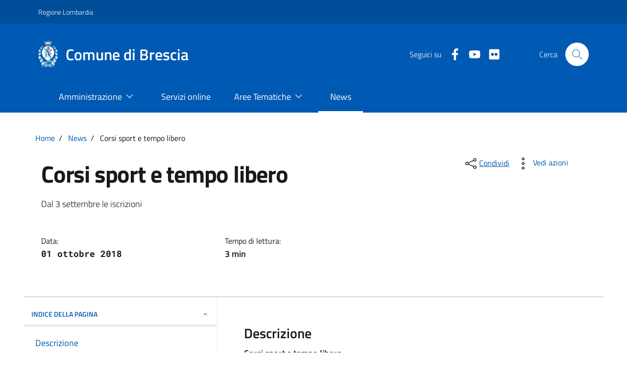

--- FILE ---
content_type: text/html; charset=UTF-8
request_url: https://www.comune.brescia.it/news/corsi-sport-e-tempo-libero-0
body_size: 19429
content:
<!DOCTYPE html>
<html lang="it" dir="ltr" prefix="content: http://purl.org/rss/1.0/modules/content/  dc: http://purl.org/dc/terms/  foaf: http://xmlns.com/foaf/0.1/  og: http://ogp.me/ns#  rdfs: http://www.w3.org/2000/01/rdf-schema#  schema: http://schema.org/  sioc: http://rdfs.org/sioc/ns#  sioct: http://rdfs.org/sioc/types#  skos: http://www.w3.org/2004/02/skos/core#  xsd: http://www.w3.org/2001/XMLSchema# ">
  <head>
    <meta charset="utf-8" />
<link rel="canonical" href="https://www.comune.brescia.it/news/corsi-sport-e-tempo-libero-0" />
<meta name="description" content="​​​​Corsi sport e tempo liberoDal 3/9 le iscrizioniAnche per l&#039;anno 2018/2019 l&#039;assessorato alla Partecipazione dei Cittadini del Comune di Brescia, attraverso il settore centrale che coordina i cinque uffici di zona (ex circoscrizioni), ha organizzato numerosi corsi sportivi, culturali, ricreativi e del tempo libero, rivolti a persone di tutte le età, per un totale di 139 corsi proposti." />
<meta name="Generator" content="Drupal 9 (https://www.drupal.org)" />
<meta name="MobileOptimized" content="width" />
<meta name="HandheldFriendly" content="true" />
<meta name="viewport" content="width=device-width, initial-scale=1.0" />
<style>div#sliding-popup, div#sliding-popup .eu-cookie-withdraw-banner, .eu-cookie-withdraw-tab {background: #0779bf} div#sliding-popup.eu-cookie-withdraw-wrapper { background: transparent; } #sliding-popup h1, #sliding-popup h2, #sliding-popup h3, #sliding-popup p, #sliding-popup label, #sliding-popup div, .eu-cookie-compliance-more-button, .eu-cookie-compliance-secondary-button, .eu-cookie-withdraw-tab { color: #ffffff;} .eu-cookie-withdraw-tab { border-color: #ffffff;}</style>
<link rel="icon" href="/sites/default/files/favicon.ico" type="image/vnd.microsoft.icon" />

    <title>Corsi sport e tempo libero | Comune di brescia</title>
    <link rel="stylesheet" media="all" href="/sites/default/files/css/css_KPowaUFLz2-PZ8b2Qm9soQh47XUQnHurEDa1zmyi-mw.css" />
<link rel="stylesheet" media="all" href="/sites/default/files/css/css_Hl9xhs9Bxe_ClHuogoDiWRbos5IkdfwanGQjD6e47jo.css" />

    <script src="//use.fontawesome.com/releases/v6.1.0/js/all.js" defer crossorigin="anonymous"></script>
<script src="//use.fontawesome.com/releases/v6.1.0/js/v4-shims.js" defer crossorigin="anonymous"></script>


    <link rel="dns-prefetch" href="https://matomo.bbsitalia.com/" crossorigin="anonymous" />
    <link rel="dns-prefetch" href="https://ingestion.webanalytics.italia.it/" crossorigin="anonymous" />

  </head>
  <body  class="node-11351">
        
      <div class="dialog-off-canvas-main-canvas" data-off-canvas-main-canvas>
    <!-- TEST AAAAA -->
<div class="skiplink">
  <a class="visually-hidden-focusable" accesskey="1" href="#main-container">Vai ai contenuti</a>
  <a class="visually-hidden-focusable" accesskey="2" href="#footer">Vai al footer</a>
</div>
<header class="it-header-wrapper it-header-sticky" data-bs-toggle="sticky" data-bs-position-type="fixed" data-bs-sticky-class-name="is-sticky" data-bs-target="#header-nav-wrapper">
  <div class="it-header-slim-wrapper">
    <div class="container">
      <div class="row">
      <div class="col-12">
                    <div class="it-header-slim-wrapper-content">
            <a class="d-lg-block navbar-brand"
              href="https://www.regione.lombardia.it" target="_blank"
              aria-label="Vai al portale Regione Lombardia - link esterno - apertura nuova scheda"
              title="Vai al portale Regione Lombardia"
            >Regione Lombardia</a>
            <div class="it-header-slim-right-zone" role="navigation">
              <div class="nav-item dropdown">
                <button type="button" class="nav-link dropdown-toggle" data-bs-toggle="dropdown"
                  aria-expanded="false" aria-controls="languages" aria-haspopup="true"
                >
                  <span class="visually-hidden">Lingua attiva:</span>
                  <span>ITA</span>
                  <svg class="icon" viewBox="0 0 24 24" id="it-expand" xmlns="http://www.w3.org/2000/svg">
                    <path d="M11.6 15.4L6 9.8l.7-.8 4.9 4.9L16.5 9l.7.8z"/>
                  </svg>
                </button>
                <div class="dropdown-menu">
                  <div class="row">
                    <div class="col-12">
                      <div class="link-list-wrapper">
                        <ul class="link-list">
                          <li>
                            <a class="dropdown-item list-item" href="#">
                              <span>ITA<span class="visually-hidden">selezionata</span></span>
                            </a>
                          </li>
                          <li>
                            <a class="dropdown-item list-item" href="#">
                              <span>ENG</span>
                            </a>
                          </li>
                        </ul>
                      </div>
                    </div>
                  </div>
                </div>
              </div>
            </div>
          </div>
        </div>
      </div>
    </div>
  </div>
  <div class="it-nav-wrapper">
    <div class="it-header-center-wrapper">
      <div class="container">
        <div class="row">
          <div class="col-12">
            <div class="it-header-center-content-wrapper">
              <div class="it-brand-wrapper">
                <a href="https://www.comune.brescia.it/" title="Vai alla homepage">
                                      <img style="max-width:82px;margin-right:16px;" aria-hidden="true"
                         src="https://www.comune.brescia.it//sites/default/files/logo.webp" alt=""/>
                                    <div class="it-brand-text">
                    <div class="it-brand-title">Comune di Brescia</div>
                  </div>
                </a>
              </div>
              <div class="it-right-zone">
                <div class="it-socials d-none d-lg-flex">
                  <span>Seguici su</span>
                  <ul>
                                                          <li>
        <a href="https://www.facebook.com/Comune.Brescia.it/" target="_blank"
          aria-label="Facebook"
          title="vai alla pagina Facebook"
        >
          <svg class="fab fa-facebook-f icon icon-sm icon-white align-top"></svg>
          <span class="visually-hidden">Facebook</span>
        </a>
      </li>
      
                                                          <li>
        <a href="https://www.youtube.com/channel/UC_tn_DneLtnlS00SJi7aHTQ" target="_blank"
          aria-label="Youtube"
          title="vai alla pagina Youtube"
        >
          <svg class="fab fa-youtube icon icon-sm icon-white align-top"></svg>
          <span class="visually-hidden">Youtube</span>
        </a>
      </li>
      
                                                          <li>
        <a href="https://www.flickr.com/photos/110635958@N08/" target="_blank"
          aria-label="Flickr"
          title="vai alla pagina Flickr"
        >
          <svg class="fab fa-flickr icon icon-sm icon-white align-top"></svg>
          <span class="visually-hidden">Flickr</span>
        </a>
      </li>
      
                                      </ul>
                </div>
                <div class="it-search-wrapper">
                  <span class="d-none d-md-block">Cerca</span>
                  <button class="search-link rounded-icon" type="button"
                    data-bs-toggle="modal" data-bs-target="#search-modal"
                    aria-label="Cerca nel sito"
                  ><svg viewBox="0 0 24 24" id="it-search" class="icon" xmlns="http://www.w3.org/2000/svg">
                    <path d="M21.9 21.1L16 15.3a8.3 8.3 0 002-5.3 8 8 0 10-8 8 8.3 8.3 0 005.3-2l5.8 5.9zM10 17a7 7 0 117-7 7 7 0 01-7 7z"/>
                    <path fill="none" d="M0 0h24v24H0z"/>
                  </svg>
                  </button>
                </div>
              </div>
            </div>
          </div>
        </div>
      </div>
    </div>
    <div class="it-header-navbar-wrapper" id="header-nav-wrapper">
      <div class="container">
        <div class="row">
          <div class="col-12">
            <nav class="navbar navbar-expand-lg has-megamenu" aria-label="Navigazione principale">
              <button class="custom-navbar-toggler" type="button"
                data-bs-target="#nav4" data-bs-toggle="navbarcollapsible"
                aria-controls="nav4" aria-expanded="false"
                aria-label="Mostra/Nascondi la navigazione"
              ><svg class="icon" viewBox="0 0 24 24" id="it-burger" xmlns="http://www.w3.org/2000/svg">
                  <path d="M22 5v1H2V5zM2 12.5h20v-1H2zM2 19h20v-1H2z"/>
                  <path fill="none" d="M0 0h24v24H0z"/>
                </svg>
              </button>
              <div class="navbar-collapsable" id="nav4">
                <div class="overlay" style="display: none;"></div>
                <div class="close-div">
                  <button class="btn close-menu" type="button">
                    <span class="visually-hidden">Nascondi la navigazione</span>
                    <svg class="icon" viewBox="0 0 24 24" id="it-close-big" xmlns="http://www.w3.org/2000/svg">
                      <path d="M12.7 12l6.7 6.6-.8.8-6.6-6.7-6.6 6.7-.8-.8 6.7-6.6-6.7-6.6.8-.8 6.6 6.7 6.6-6.7.8.8z"/>
                      <path fill="none" d="M0 0h24v24H0z"/>
                    </svg>
                  </button>
                </div>
                <div class="menu-wrapper">
                  <a href="/" class="logo-hamburger"
                    aria-label="home Comune di Brescia"
                  >
                    <img style="max-width:82px;margin-right:16px;" aria-hidden="true"
                       src="/sites/default/files/2023-04/logo.webp" alt=""/>
                    <div class="it-brand-text">
                      <div class="it-brand-title">Comune di Brescia</div>
                    </div>
                  </a>
                  <nav role="navigation" aria-labelledby="block-topleft-menu" id="block-topleft" class="block block-menu navigation menu--topleft">
            
  <h2 class="visually-hidden" id="block-topleft-menu">Top left</h2>
  

        
        <ul class="navbar-nav">
                  <li class="nav-item menu-item--expanded dropdown megamenu">
                          <a
            class="nav-link  dropdown-toggle  nav-link-"
            data-bs-toggle="dropdown" aria-haspopup="true"
            href=""
                      >
            <span>Amministrazione</span>

                          <svg viewBox="0 0 24 24" class="icon" id="it-expand" xmlns="http://www.w3.org/2000/svg"><path d="M11.6 15.4L6 9.8l.7-.8 4.9 4.9L16.5 9l.7.8z"></path></svg>
                      </a>
                    <ul class="dropdown-menu link-list">
                    <li class="dropdown-item">
                          <a href="/amministrazione-trasparente" class="nav-link--amministrazione-trasparente" data-drupal-link-system-path="taxonomy/term/1534">Amministrazione Trasparente</a>
              </li>
                <li class="dropdown-item">
                          <a href="/amministrazione/bandi-e-avvisi" class="nav-link--amministrazione-bandi-e-avvisi" data-drupal-link-system-path="taxonomy/term/1320">Bandi e avvisi</a>
              </li>
                <li class="dropdown-item">
                          <a href="/amministrazione/enti-e-fondazioni" class="nav-link--amministrazione-enti-e-fondazioni" data-drupal-link-system-path="taxonomy/term/1327">Enti e Fondazioni</a>
              </li>
                <li class="dropdown-item">
                          <a href="/amministrazione/organi-di-governo" class="nav-link--amministrazione-organi-di-governo" data-drupal-link-system-path="taxonomy/term/1284">Organi di Governo</a>
              </li>
                <li class="dropdown-item">
                          <a href="/amministrazione/regolamenti" class="nav-link--amministrazione-regolamenti" data-drupal-link-system-path="taxonomy/term/1312">Regolamenti</a>
              </li>
                <li class="dropdown-item">
                          <a href="/amministrazione/uffici" class="nav-link--amministrazione-uffici" data-drupal-link-system-path="taxonomy/term/1290">Uffici</a>
              </li>
                <li class="dropdown-item">
                          <a href="/amministrazione/uffici-di-zona" class="nav-link--amministrazione-uffici-di-zona" data-drupal-link-system-path="taxonomy/term/1304">Uffici di zona</a>
              </li>
      </ul>
    
              </li>
                <li class="nav-item">
                          <a href="/servizi-online" class="nav-link nav-link--servizi-online" data-drupal-link-system-path="node/3196">Servizi online</a>
              </li>
                <li class="nav-item menu-item--expanded dropdown megamenu">
                          <a
            class="nav-link  dropdown-toggle  nav-link-"
            data-bs-toggle="dropdown" aria-haspopup="true"
            href=""
                      >
            <span>Aree Tematiche</span>

                          <svg viewBox="0 0 24 24" class="icon" id="it-expand" xmlns="http://www.w3.org/2000/svg"><path d="M11.6 15.4L6 9.8l.7-.8 4.9 4.9L16.5 9l.7.8z"></path></svg>
                      </a>
                    <ul class="dropdown-menu link-list">
                    <li class="dropdown-item">
                          <a href="/aree-tematiche/ambiente" class="nav-link--aree-tematiche-ambiente" data-drupal-link-system-path="taxonomy/term/1356">Ambiente</a>
              </li>
                <li class="dropdown-item">
                          <a href="/aree-tematiche/anagrafe-e-stato-civile" class="nav-link--aree-tematiche-anagrafe-e-stato-civile" data-drupal-link-system-path="taxonomy/term/1406">Anagrafe e stato civile</a>
              </li>
                <li class="dropdown-item">
                          <a href="/aree-tematiche/animali" class="nav-link--aree-tematiche-animali" data-drupal-link-system-path="taxonomy/term/1383">Animali</a>
              </li>
                <li class="dropdown-item">
                          <a href="/aree-tematiche/attivita-produttive-e-commercio" class="nav-link--aree-tematiche-attivita-produttive-e-commercio" data-drupal-link-system-path="taxonomy/term/1398">Attività produttive e commercio</a>
              </li>
                <li class="dropdown-item">
                          <a href="/aree-tematiche/casa" class="nav-link--aree-tematiche-casa" data-drupal-link-system-path="taxonomy/term/1436">Casa</a>
              </li>
                <li class="dropdown-item">
                          <a href="/aree-tematiche/cultura" class="nav-link--aree-tematiche-cultura" data-drupal-link-system-path="taxonomy/term/1511">Cultura</a>
              </li>
                <li class="dropdown-item">
                          <a href="/aree-tematiche/disabilita" class="nav-link--aree-tematiche-disabilita" data-drupal-link-system-path="taxonomy/term/1444">Disabilità</a>
              </li>
                <li class="dropdown-item">
                          <a href="/aree-tematiche/edilizia" class="nav-link--aree-tematiche-edilizia" data-drupal-link-system-path="taxonomy/term/1396">Edilizia</a>
              </li>
                <li class="dropdown-item">
                          <a href="/aree-tematiche/educazione-e-formazione" class="nav-link--aree-tematiche-educazione-e-formazione" data-drupal-link-system-path="taxonomy/term/1365">Educazione e formazione</a>
              </li>
                <li class="dropdown-item">
                          <a href="/aree-tematiche/elettorale-e-leva" class="nav-link--aree-tematiche-elettorale-e-leva" data-drupal-link-system-path="taxonomy/term/1522">Elettorale e Leva</a>
              </li>
                <li class="dropdown-item">
                          <a href="/aree-tematiche/fiere-e-mercati" class="nav-link--aree-tematiche-fiere-e-mercati" data-drupal-link-system-path="taxonomy/term/1526">Fiere e mercati</a>
              </li>
                <li class="dropdown-item">
                          <a href="/aree-tematiche/giovani" class="nav-link--aree-tematiche-giovani" data-drupal-link-system-path="taxonomy/term/1431">Giovani</a>
              </li>
                <li class="dropdown-item">
                          <a href="/aree-tematiche/immigrazione" class="nav-link--aree-tematiche-immigrazione" data-drupal-link-system-path="taxonomy/term/1441">Immigrazione</a>
              </li>
                <li class="dropdown-item">
                          <a href="/aree-tematiche/indagini-statistiche" class="nav-link--aree-tematiche-indagini-statistiche" data-drupal-link-system-path="taxonomy/term/1450">Indagini statistiche</a>
              </li>
                <li class="dropdown-item">
                          <a href="/aree-tematiche/lavori-pubblici" class="nav-link--aree-tematiche-lavori-pubblici" data-drupal-link-system-path="taxonomy/term/1786">Lavori pubblici</a>
              </li>
                <li class="dropdown-item">
                          <a href="/aree-tematiche/mobilita-e-trasporti" class="nav-link--aree-tematiche-mobilita-e-trasporti" data-drupal-link-system-path="taxonomy/term/1425">Mobilità e trasporti</a>
              </li>
                <li class="dropdown-item">
                          <a href="/aree-tematiche/cultura/musica-comune" class="nav-link--aree-tematiche-cultura-musica-comune" data-drupal-link-system-path="taxonomy/term/1510">Musica in Comune</a>
              </li>
                <li class="dropdown-item">
                          <a href="/aree-tematiche/partecipazione" class="nav-link--aree-tematiche-partecipazione" data-drupal-link-system-path="taxonomy/term/1464">Partecipazione</a>
              </li>
                <li class="dropdown-item">
                          <a href="/aree-tematiche/polizia-locale" class="nav-link--aree-tematiche-polizia-locale" data-drupal-link-system-path="taxonomy/term/1434">Polizia Locale</a>
              </li>
                <li class="dropdown-item">
                          <a href="/aree-tematiche/protezione-civile" class="nav-link--aree-tematiche-protezione-civile" data-drupal-link-system-path="taxonomy/term/1529">Protezione Civile</a>
              </li>
                <li class="dropdown-item">
                          <a href="/aree-tematiche/servizi-alla-persona-e-famiglie" class="nav-link--aree-tematiche-servizi-alla-persona-e-famiglie" data-drupal-link-system-path="taxonomy/term/1453">Servizi alla Persona e Famiglie</a>
              </li>
                <li class="dropdown-item">
                          <a href="/aree-tematiche/sport" class="nav-link--aree-tematiche-sport" data-drupal-link-system-path="taxonomy/term/1387">Sport</a>
              </li>
                <li class="dropdown-item">
                          <a href="/aree-tematiche/sviluppo-economico-e-turismo" class="nav-link--aree-tematiche-sviluppo-economico-e-turismo" data-drupal-link-system-path="taxonomy/term/1508">Sviluppo economico e turismo</a>
              </li>
                <li class="dropdown-item">
                          <a href="/aree-tematiche/tributi" class="nav-link--aree-tematiche-tributi" data-drupal-link-system-path="taxonomy/term/1460">Tributi</a>
              </li>
                <li class="dropdown-item">
                          <a href="/aree-tematiche/urban-center" class="nav-link--aree-tematiche-urban-center" data-drupal-link-system-path="taxonomy/term/1416">Urban center</a>
              </li>
                <li class="dropdown-item">
                          <a href="/aree-tematiche/urbanistica" class="nav-link--aree-tematiche-urbanistica" data-drupal-link-system-path="taxonomy/term/1391">Urbanistica</a>
              </li>
                <li class="dropdown-item">
                          <a href="/aree-tematiche/verde-e-parchi" class="nav-link--aree-tematiche-verde-e-parchi" data-drupal-link-system-path="taxonomy/term/1379">Verde e parchi</a>
              </li>
      </ul>
    
              </li>
                <li class="nav-item active">
                          <a href="/news" class="nav-link active nav-link--news" data-drupal-link-system-path="node/1754">News</a>
              </li>
      </ul>
    


  </nav>

                  
                  <div class="it-socials">
                    <span>Seguici su</span>
                    <ul>
                                                              <li>
        <a href="https://www.facebook.com/Comune.Brescia.it/" target="_blank"
          aria-label="Facebook"
          title="vai alla pagina Facebook"
        >
          <svg class="fab fa-facebook-f icon icon-sm icon-white align-top"></svg>
          <span class="visually-hidden">Facebook</span>
        </a>
      </li>
      
                                                              <li>
        <a href="https://www.youtube.com/channel/UC_tn_DneLtnlS00SJi7aHTQ" target="_blank"
          aria-label="Youtube"
          title="vai alla pagina Youtube"
        >
          <svg class="fab fa-youtube icon icon-sm icon-white align-top"></svg>
          <span class="visually-hidden">Youtube</span>
        </a>
      </li>
      
                                                              <li>
        <a href="https://www.flickr.com/photos/110635958@N08/" target="_blank"
          aria-label="Flickr"
          title="vai alla pagina Flickr"
        >
          <svg class="fab fa-flickr icon icon-sm icon-white align-top"></svg>
          <span class="visually-hidden">Flickr</span>
        </a>
      </li>
      
                                          </ul>
                  </div>
                </div>
              </div>
            </nav>
          </div>
        </div>
      </div>
    </div>
  </div>
</header>

<main id="main-container">
    <div class="region region-content">
    <div data-drupal-messages-fallback class="hidden"></div>
<div id="block-comuni-theme-content" class="block block-system block-system-main-block">
  
    
      
<div class="container px-4 my-4" id="main-container">
  <div class="block block-system block-system-breadcrumb-block">
  
    
            <div class="cmp-breadcrumbs" role="navigation">
        <nav class="breadcrumb-container" role="navigation" aria-labelledby="system-breadcrumb">
            <h2 id="system-breadcrumb" class="visually-hidden">Briciole di pane</h2>
          <ol data-element="breadcrumb" class="breadcrumb p-0">
                          <li class="breadcrumb-item">
                                  <span class="separator">/</span>
                  <a href="/">Home</a>
                              </li>
                          <li class="breadcrumb-item">
                                  <span class="separator">/</span>
                  <a href="/news">News</a>
                              </li>
                          <li class="breadcrumb-item">
                                  <span class="separator">/</span>
                  Corsi sport e tempo libero
                              </li>
                          <li class="breadcrumb-item">
                                  <span class="separator">/</span>
                  Corsi sport e tempo libero
                              </li>
                        </ol>
          </nav>
              </div>

  </div>

  <div class="row">
    <div class="col-lg-8 px-lg-4 py-lg-2">
              <h1>
          Corsi sport e tempo libero
        </h1>
            <h2 class="sr-only">Dettagli della notizia</h2>
              <p>
            <div class="field field--name-field-descrizione-breve field--type-string-long field--label-hidden field__item">Dal 3 settembre le iscrizioni</div>
      </p>
            <div class="row mt-5 mb-4">
        <div class="col-6">
          <small>Data:</small>
                                                            <p
              class="fw-semibold font-monospace">01 ottobre 2018</p>
                  </div>
        <div class="col-6">
          <small>Tempo di lettura:</small>          <p class="fw-semibold">3
 min</p>
        </div>
      </div>
    </div>
    <div class="col-lg-3 offset-lg-1">

      

  

    
    
<div class="visually-hidden"><svg aria-hidden="true" style="position: absolute; width: 0; height: 0; overflow: hidden;" version="1.1" xmlns="http://www.w3.org/2000/svg" xmlns:xlink="http://www.w3.org/1999/xlink">
  <defs>
    <symbol id="copy" viewBox="0 0 64 64">
      <path d="M44.697 36.069l6.337-6.337c4.623-4.622 4.623-12.143 0-16.765-4.622-4.623-12.143-4.623-16.765 0l-9.145 9.145c-4.622 4.622-4.622 12.143 0 16.765 0.683 0.683 1.43 1.262 2.22 1.743l4.895-4.896c-0.933-0.223-1.817-0.694-2.543-1.419-2.101-2.101-2.101-5.52 0-7.62l9.145-9.145c2.101-2.101 5.52-2.101 7.62 0s2.101 5.52 0 7.62l-2.687 2.687c1.107 2.605 1.413 5.471 0.922 8.223z"></path>
      <path d="M19.303 27.931l-6.337 6.337c-4.623 4.622-4.623 12.143 0 16.765 4.622 4.623 12.143 4.623 16.765 0l9.144-9.145c4.623-4.622 4.622-12.143 0-16.765-0.682-0.683-1.429-1.262-2.22-1.743l-4.895 4.896c0.932 0.224 1.816 0.693 2.543 1.419 2.101 2.101 2.101 5.519 0 7.621l-9.145 9.145c-2.101 2.101-5.52 2.101-7.62 0s-2.101-5.52 0-7.62l2.687-2.687c-1.108-2.605-1.413-5.471-0.922-8.223z"></path>
    </symbol>
    <symbol id="digg" viewBox="0 0 64 64">
      <path d="M15.889 14.222v8.889h-8.889v17.777h13.889v-26.667h-5zM12 36.445v-8.889h3.889v8.889h-3.889zM22 23.111h5v17.777h-5v-17.777zM22 14.222h5v5.001h-5v-5.001zM42.556 23.111v0h-13.333v17.777h8.333v3.889h-8.333v5h13.333v-26.667zM34.222 36.445v-8.889h3.333v8.889h-3.333zM57 23.111h-13.333v17.777h8.889v3.889h-8.889v5h13.333v-26.667zM52.556 36.445h-3.889v-8.889h3.889v8.889z"></path>
    </symbol>
    <symbol id="email" viewBox="0 0 64 64">
      <path d="M32 35.077l18.462-16h-36.924zM27.013 33.307l4.987 4.091 4.909-4.093 13.553 11.617h-36.924zM12.307 43.693v-23.386l13.539 11.693zM51.693 43.693v-23.386l-13.539 11.693z"></path>
    </symbol>
    <symbol id="evernote" viewBox="0 0 64 64">
      <path d="M47.093 19.16c-0.296-1.572-1.239-2.346-2.090-2.651-0.919-0.329-2.783-0.671-5.125-0.944-1.884-0.221-4.099-0.202-5.437-0.162-0.161-1.090-0.932-2.087-1.794-2.431-2.299-0.917-5.853-0.696-6.765-0.443-0.724 0.201-1.527 0.613-1.974 1.247-0.3 0.424-0.493 0.967-0.494 1.725 0 0.429 0.012 1.441 0.023 2.339 0.011 0.901 0.023 1.708 0.023 1.713-0 0.802-0.656 1.455-1.469 1.456h-3.728c-0.796 0-1.403 0.133-1.867 0.342s-0.794 0.492-1.044 0.826c-0.498 0.662-0.585 1.481-0.583 2.315 0 0 0.008 0.682 0.173 2.002 0.138 1.021 1.255 8.158 2.317 10.328 0.411 0.845 0.685 1.196 1.494 1.568 1.801 0.764 5.915 1.615 7.843 1.859 1.924 0.244 3.133 0.757 3.852-0.74 0.003-0.004 0.145-0.372 0.339-0.913 0.625-1.878 0.712-3.544 0.712-4.75 0-0.123 0.181-0.128 0.181 0 0 0.851-0.164 3.864 2.131 4.672 0.906 0.319 2.785 0.602 4.695 0.825 1.727 0.197 2.98 0.871 2.98 5.264 0 2.672-0.566 3.039-3.525 3.039-2.399 0-3.313 0.062-3.313-1.828 0-1.527 1.524-1.367 2.653-1.367 0.504 0 0.138-0.372 0.138-1.314 0-0.937 0.591-1.479 0.032-1.493-3.905-0.107-6.201-0.005-6.201 4.837 0 4.396 1.696 5.212 7.238 5.212 4.345 0 5.876-0.141 7.67-5.66 0.355-1.090 1.213-4.415 1.733-9.998 0.328-3.531-0.31-14.186-0.816-16.875v0zM39.52 30.936c-0.537-0.019-1.053 0.015-1.534 0.092 0.135-1.084 0.587-2.416 2.187-2.361 1.771 0.061 2.020 1.721 2.026 2.845-0.747-0.331-1.672-0.541-2.679-0.576v0zM18.088 19.935h3.73c0.213 0 0.386-0.173 0.386-0.383 0-0.002-0.045-3.169-0.045-4.050v-0.011c0-0.723 0.153-1.355 0.42-1.883l0.127-0.237c-0.014 0.002-0.029 0.010-0.043 0.023l-7.243 7.122c-0.014 0.012-0.023 0.027-0.027 0.042 0.15-0.074 0.354-0.174 0.384-0.186 0.631-0.283 1.396-0.437 2.311-0.437v0z"></path>
    </symbol>
    <symbol id="facebook" viewBox="0 0 64 64">
      <path d="M27.397 53.72v-19.723h-6.647v-8.052h6.647v-6.762c0-4.918 3.987-8.904 8.904-8.904h6.949v7.24h-4.972c-1.563 0-2.829 1.267-2.829 2.829v5.597h7.677l-1.061 8.052h-6.616v19.723z"></path>
    </symbol>
    <symbol id="linkedin" viewBox="0 0 64 64">
      <path d="M14.537 25.873h7.435v23.896h-7.434v-23.896zM18.257 13.995c2.375 0 4.305 1.929 4.305 4.306s-1.929 4.307-4.305 4.307c-0.001 0-0.002 0-0.003 0-2.378 0-4.305-1.927-4.305-4.305 0-0.001 0-0.001 0-0.002v0c0-0 0-0.001 0-0.002 0-2.378 1.927-4.305 4.305-4.305 0.001 0 0.002 0 0.004 0h-0zM26.631 25.873h7.119v3.267h0.102c0.99-1.879 3.413-3.86 7.027-3.86 7.52 0 8.909 4.948 8.909 11.384v13.106h-7.425v-11.621c0-2.771-0.048-6.336-3.86-6.336-3.864 0-4.453 3.020-4.453 6.138v11.819h-7.418v-23.896z"></path>
    </symbol>
    <symbol id="messenger" viewBox="0 0 64 64">
      <path d="M32 8.765c-12.703 0-23 9.63-23 21.508 0 6.758 3.332 12.787 8.544 16.73v8.231l7.849-4.354c1.972 0.571 4.238 0.9 6.58 0.9 0.009 0 0.019 0 0.028 0h-0.002c12.703 0 23-9.629 23-21.508s-10.297-21.508-23-21.508zM34.422 37.607l-5.949-6.18-11.456 6.335 12.56-13.328 5.949 6.18 11.455-6.335-12.559 13.329z"></path>
    </symbol>
    <symbol id="pinterest" viewBox="0 0 64 64">
      <path d="M45.873 25.872c0 8.078-4.487 14.11-11.108 14.11-2.222 0-4.313-1.203-5.030-2.568 0 0-1.195 4.745-1.448 5.66-0.89 3.233-3.512 6.47-3.715 6.737-0.142 0.182-0.457 0.125-0.49-0.117-0.058-0.413-0.725-4.495 0.063-7.825 0.395-1.67 2.648-11.218 2.648-11.218s-0.657-1.315-0.657-3.258c0-3.052 1.77-5.329 3.97-5.329 1.872 0 2.778 1.405 2.778 3.090 0 1.884-1.198 4.698-1.818 7.306-0.517 2.185 1.095 3.965 3.25 3.965 3.9 0 6.525-5.010 6.525-10.945 0-4.511-3.037-7.89-8.565-7.89-6.242 0-10.135 4.657-10.135 9.86 0 1.793 0.53 3.058 1.358 4.036 0.38 0.45 0.435 0.632 0.297 1.149-0.102 0.38-0.325 1.29-0.422 1.653-0.135 0.52-0.558 0.708-1.030 0.515-2.875-1.175-4.215-4.325-4.215-7.865 0-5.849 4.933-12.86 14.713-12.86 7.862 0 13.032 5.686 13.032 11.793z"></path>
    </symbol>
    <symbol id="print" viewBox="0 0 64 64">
      <path d="M14 22h38v-12c0-2.2-1.8-4-4-4h-30c-2.2 0-4 1.8-4 4v12zM12 54h-2c-3.4 0-6-2.6-6-6v-18c0-3.4 2.6-6 6-6h46c3.4 0 6 2.6 6 6v18c0 3.4-2.6 6-6 6h-2v-16h-42v16zM14 40h38v16c0 2.2-1.8 4-4 4h-30c-2.2 0-4-1.8-4-4v-16zM50 34c1.2 0 2-0.8 2-2s-0.8-2-2-2-2 0.8-2 2c0 1.2 0.8 2 2 2v0zM18 46v2h30v-2h-30zM18 52v2h30v-2h-30z"></path>
    </symbol>
    <symbol id="reddit" viewBox="0 0 64 64">
      <path d="M29.37 25.258c-0.001-1.233-1.001-2.232-2.233-2.233h-0c-1.233 0.002-2.231 1.001-2.232 2.233v0c0.001 1.232 1 2.231 2.232 2.233h0c1.233-0.001 2.232-1 2.233-2.232v-0zM36.861 23.023c-1.233 0.001-2.233 1.001-2.234 2.234v0c0.001 1.233 1.001 2.232 2.234 2.233h0c1.233-0.001 2.233-1 2.235-2.233v-0c-0.001-1.234-1.001-2.233-2.235-2.235h-0zM36.33 30.723c-0.843 0.842-2.272 1.252-4.33 1.252-2.059 0-3.487-0.41-4.329-1.252-0.112-0.112-0.267-0.182-0.439-0.182-0.343 0-0.62 0.278-0.62 0.62 0 0.171 0.069 0.326 0.182 0.439v0c1.087 1.086 2.801 1.615 5.206 1.615s4.119-0.529 5.207-1.615c0.112-0.112 0.182-0.267 0.182-0.439 0-0.343-0.278-0.62-0.62-0.62-0.171 0-0.326 0.069-0.438 0.181v0z"></path>
      <path d="M48.13 22.825c0-2.023-1.645-3.668-3.667-3.668-0.933 0-1.785 0.352-2.432 0.927-2.488-1.602-5.705-2.54-9.149-2.677l1.89-5.977 5.142 1.21c0.012 1.66 1.359 3.002 3.020 3.004h0c1.669-0.002 3.021-1.354 3.023-3.022v-0c-0.002-1.669-1.355-3.021-3.023-3.022h-0c-1.235 0.002-2.297 0.743-2.766 1.806l-0.008 0.019-5.664-1.334c-0.043-0.011-0.092-0.017-0.143-0.017-0.276 0-0.509 0.18-0.59 0.429l-0.001 0.004-2.178 6.887c-3.619 0.067-7.015 1.015-9.613 2.69-0.642-0.576-1.495-0.927-2.431-0.927-0.001 0-0.001 0-0.002 0h0c-2.022 0-3.668 1.645-3.668 3.668 0.001 1.332 0.712 2.498 1.775 3.139l0.016 0.009c-0.055 0.343-0.083 0.692-0.083 1.042 0 2.622 1.535 5.068 4.324 6.889 0.887 0.579 1.87 1.071 2.923 1.473-2.056 0.98-3.511 3.366-3.511 6.148 0 3.142 1.858 5.778 4.34 6.455 0.194 0.605 0.409 1.181 0.644 1.723-0.103-0.008-0.224-0.014-0.345-0.014h-0.001c-2.232 0-4.047 1.525-4.047 3.398 0 0.28 0.049 0.57 0.151 0.885 0.083 0.251 0.316 0.429 0.59 0.429 0 0 0 0 0 0h18.617c0.272 0 0.512-0.176 0.593-0.435 0.101-0.325 0.148-0.603 0.148-0.879 0-1.873-1.816-3.398-4.050-3.398-0.084 0-0.166 0.002-0.248 0.007 0.234-0.54 0.449-1.114 0.641-1.715 2.483-0.676 4.34-3.313 4.34-6.455 0-2.782-1.456-5.168-3.511-6.148 1.053-0.402 2.036-0.894 2.922-1.472 2.788-1.82 4.325-4.267 4.325-6.889 0-0.351-0.029-0.698-0.083-1.042 1.079-0.651 1.789-1.817 1.79-3.148v-0zM44.717 12.623c0 0.982-0.8 1.781-1.783 1.781-0.983-0.001-1.78-0.798-1.78-1.781v-0c0.001-0.983 0.797-1.78 1.78-1.782h0c0.983 0 1.783 0.8 1.783 1.782zM40.763 53.086c0 0.024-0.001 0.048-0.002 0.074h-5.255c0.559-0.577 1.072-1.288 1.533-2.11 0.275-0.077 0.59-0.121 0.915-0.121h0c1.549 0 2.809 0.968 2.809 2.157zM25.951 50.928c0.363 0 0.709 0.053 1.026 0.15 0.456 0.81 0.965 1.511 1.516 2.081h-5.347c-0.002-0.022-0.002-0.047-0.003-0.073v-0c0-1.19 1.259-2.157 2.807-2.157zM33.535 53.16h-3.070c-2.758-1.578-4.745-7.083-4.745-13.203 0-1.446 0.111-2.847 0.314-4.168 1.849 0.559 3.875 0.854 5.967 0.854s4.118-0.296 5.969-0.855c0.199 1.245 0.313 2.681 0.313 4.144 0 0.008 0 0.017 0 0.025v-0.001c0 6.12-1.987 11.625-4.746 13.203zM24.628 36.941c-0.096 0.903-0.15 1.951-0.15 3.012 0 0.001 0 0.002 0 0.003v-0c0 2.325 0.27 4.55 0.756 6.537-1.573-0.813-2.681-2.733-2.681-4.968 0-1.935 0.831-3.634 2.075-4.583zM38.764 46.493c0.487-1.987 0.757-4.212 0.757-6.538 0-1.036-0.053-2.043-0.15-3.015 1.243 0.949 2.075 2.648 2.075 4.584 0 2.236-1.108 4.157-2.681 4.969zM32 35.403c-7.268 0-13.181-3.762-13.181-8.387s5.913-8.387 13.181-8.387 13.181 3.762 13.181 8.386c0 4.625-5.913 8.388-13.181 8.388zM19.538 20.398c0.514 0 0.991 0.162 1.384 0.435-1.416 1.128-2.41 2.444-2.928 3.861-0.541-0.447-0.883-1.118-0.883-1.869 0-0 0-0 0-0v0c0.002-1.34 1.087-2.425 2.426-2.427h0zM43.078 20.833c0.385-0.272 0.864-0.436 1.381-0.436 0.001 0 0.002 0 0.004 0h-0c1.34 0.002 2.425 1.087 2.426 2.427v0c0 0.752-0.345 1.424-0.883 1.869-0.518-1.418-1.511-2.732-2.928-3.86z"></path>
    </symbol>
    <symbol id="tumblr" viewBox="0 0 64 64">
      <path d="M36.813 51.2c3.843 0 7.65-1.368 8.909-3.025l0.252-0.332-2.382-7.060c-0.022-0.064-0.082-0.109-0.152-0.109-0 0-0.001 0-0.001 0h-5.32c-0.001 0-0.002 0-0.003 0-0.072 0-0.133-0.049-0.152-0.115l-0-0.001c-0.062-0.235-0.099-0.523-0.105-0.879v-8.633c0-0.089 0.072-0.16 0.161-0.16h6.26c0.089 0 0.161-0.072 0.161-0.161v0-8.833c-0-0.089-0.072-0.16-0.161-0.16 0 0 0 0 0 0h-6.233c0 0 0 0 0 0-0.088 0-0.16-0.072-0.16-0.16 0-0 0-0 0-0v0-8.61c-0.001-0.088-0.072-0.16-0.161-0.16-0 0-0 0-0.001 0v0h-10.931c-0.942 0.016-1.712 0.73-1.815 1.647l-0.001 0.008c-0.546 4.443-2.584 7.11-6.415 8.39l-0.427 0.142c-0.064 0.022-0.11 0.082-0.11 0.152v7.585c0 0.088 0.073 0.16 0.161 0.16h3.912v9.341c0 7.457 5.165 10.975 14.713 10.975zM44.134 47.596c-1.199 1.154-3.66 2.010-6.019 2.050-0.089 0.002-0.176 0.002-0.264 0.002h-0.001c-7.758-0.001-9.828-5.922-9.828-9.422v-10.752c0-0.089-0.072-0.16-0.16-0.16v0h-3.752c-0 0-0 0-0 0-0.088 0-0.16-0.072-0.16-0.16 0-0 0-0 0-0v0-4.898c0-0.066 0.041-0.124 0.102-0.148 4.009-1.561 6.248-4.662 6.838-9.459 0.032-0.267 0.253-0.274 0.255-0.274h5.008c0.089 0 0.16 0.072 0.16 0.161v8.61c0 0 0 0 0 0 0 0.088 0.072 0.16 0.16 0.16 0 0 0 0 0.001 0v0h6.233c0 0 0 0 0 0 0.088 0 0.16 0.072 0.16 0.16 0 0 0 0.001 0 0.001v-0 5.688c0 0 0 0 0 0 0 0.088-0.072 0.16-0.16 0.16 0 0 0 0 0 0h-6.26c-0 0-0.001 0-0.001 0-0.088 0-0.16 0.072-0.16 0.16 0 0 0 0 0 0v0 10.22c0.038 2.301 1.151 3.468 3.31 3.468 0.87 0 1.867-0.203 2.777-0.55 0.017-0.007 0.037-0.011 0.058-0.011 0.069 0 0.128 0.045 0.15 0.107l0 0.001 1.593 4.72c0.020 0.060 0.006 0.126-0.040 0.169z"></path>
    </symbol>
    <symbol id="twitter" viewBox="0 0 64 64">
      <path d="M49.92 20.885c-1.23 0.56-2.656 0.968-4.152 1.15l-0.071 0.007c1.52-0.921 2.663-2.335 3.218-4.016l0.015-0.052c-1.344 0.812-2.908 1.431-4.575 1.768l-0.094 0.016c-1.343-1.431-3.247-2.322-5.358-2.322-0.003 0-0.006 0-0.009 0h0.001c-4.061 0-7.353 3.292-7.353 7.352 0 0.576 0.065 1.138 0.19 1.676-6.111-0.307-11.529-3.234-15.155-7.683-0.626 1.056-0.996 2.328-0.996 3.686 0 0.004 0 0.008 0 0.012v-0.001c0 0.002 0 0.004 0 0.006 0 2.539 1.287 4.777 3.245 6.098l0.026 0.017c-1.228-0.040-2.37-0.376-3.367-0.939l0.037 0.019c-0.001 0.031-0.001 0.061-0.001 0.093 0 3.563 2.535 6.534 5.899 7.21-0.579 0.164-1.245 0.258-1.933 0.258-0.491 0-0.971-0.048-1.435-0.14l0.047 0.008c0.936 2.921 3.651 5.047 6.869 5.106-2.482 1.962-5.657 3.148-9.108 3.148-0.008 0-0.017 0-0.025 0h0.001c-0.002 0-0.004 0-0.006 0-0.616 0-1.223-0.037-1.82-0.11l0.072 0.007c3.18 2.071 7.071 3.303 11.25 3.303 0.008 0 0.015 0 0.023 0h-0.001c13.525 0 20.921-11.204 20.921-20.921 0-0.319-0.008-0.636-0.022-0.951 1.445-1.052 2.662-2.313 3.635-3.753l0.034-0.053z"></path>
    </symbol>
    <symbol id="whatsapp" viewBox="0 0 64 64">
      <path d="M14.080 50.007l2.532-9.248c-1.498-2.553-2.383-5.623-2.383-8.899 0-0.008 0-0.015 0-0.023v0.001c0.004-9.84 8.009-17.845 17.845-17.845 4.774 0.002 9.255 1.861 12.623 5.234 3.37 3.372 5.224 7.856 5.222 12.625-0.004 9.839-8.010 17.845-17.845 17.845 0 0 0.001 0 0 0h-0.008c-3.126-0-6.065-0.805-8.619-2.219l0.091 0.046-9.46 2.482zM23.978 44.294l0.542 0.322c2.158 1.299 4.763 2.068 7.548 2.068 0 0 0.001 0 0.001 0h0.006c8.175 0 14.829-6.654 14.832-14.832 0.002-3.963-1.54-7.689-4.34-10.493s-6.525-4.348-10.486-4.35c-8.181 0-14.835 6.654-14.838 14.831 0 0.007 0 0.015 0 0.023 0 2.918 0.845 5.638 2.303 7.93l-0.036-0.060 0.353 0.562-1.498 5.473 5.613-1.472z"></path>
      <path d="M41.065 36.095c-0.111-0.186-0.408-0.297-0.854-0.521-0.447-0.223-2.639-1.301-3.047-1.45s-0.706-0.224-1.004 0.222c-0.297 0.447-1.151 1.452-1.411 1.748s-0.52 0.335-0.967 0.112c-0.446-0.223-1.882-0.694-3.585-2.213-1.326-1.182-2.221-2.642-2.48-3.088s-0.028-0.688 0.195-0.91c0.201-0.2 0.446-0.521 0.669-0.781s0.297-0.447 0.446-0.744c0.148-0.297 0.074-0.558-0.038-0.781s-1.003-2.418-1.375-3.311c-0.361-0.869-0.73-0.752-1.003-0.765-0.229-0.010-0.498-0.016-0.768-0.016-0.031 0-0.061 0-0.092 0h0.005c-0.297 0-0.78 0.112-1.189 0.558s-1.561 1.525-1.561 3.72c0 2.195 1.598 4.315 1.82 4.613s3.144 4.801 7.617 6.733c0.656 0.296 1.498 0.616 2.361 0.89l0.181 0.050c1.068 0.339 2.040 0.291 2.808 0.176 0.857-0.129 2.638-1.078 3.010-2.12s0.371-1.935 0.26-2.121z"></path>
    </symbol>
  </defs>
</svg>
</div>

<div class="dropdown d-inline">
  <button type="button" id="shareActions" data-bs-toggle="dropdown" aria-haspopup="true" aria-expanded="false"
    class="btn btn-dropdown dropdown-toggle text-decoration-underline d-inline-flex align-items-center fs-0"
    aria-label="condividi sui social"
  >
    <svg class="icon" viewBox="0 0 24 24" id="it-share" xmlns="http://www.w3.org/2000/svg" aria-hidden="true">
      <path d="M17.5 15a2.5 2.5 0 00-2 1l-7.6-3.4A1.3 1.3 0 008 12a1.3 1.3 0 00-.1-.6L15.5 8a2.5 2.5 0 10-.5-1.5 1.3 1.3 0 00.1.6l-7.6 3.4a2.5 2.5 0 100 3l7.6 3.4a1.3 1.3 0 00-.1.6 2.5 2.5 0 102.5-2.5zm0-10A1.5 1.5 0 0119 6.5a1.5 1.5 0 01-3 0A1.5 1.5 0 0117.5 5zm-12 8.5a1.5 1.5 0 010-3 1.5 1.5 0 010 3zm12 5.5a1.5 1.5 0 111.5-1.5 1.5 1.5 0 01-1.5 1.5z" />
      <path fill="none" d="M0 0h24v24H0z" />
    </svg>
    <small>Condividi</small>
  </button>
  <div class="dropdown-menu shadow-lg" aria-labelledby="shareActions">
    <div class="link-list-wrapper">
      <ul class="link-list" role="menu">

              <li role="menu">
          <a href="https://www.facebook.com/sharer/sharer.php?u=https://www.comune.brescia.it/news/corsi-sport-e-tempo-libero-0&title=Corsi%20sport%20e%20tempo%20libero"
            class="list-item" target="_blank" rel="noopener"
          >
            <svg class="icon" viewBox="0 0 24 24" id="it-facebook" xmlns="http://www.w3.org/2000/svg" aria-hidden="true">
              <path fill="none" d="M0 0h24v24H0z" />
              <path d="M13.55 22v-9.11h3.07l.46-3.56h-3.53V7.05c0-1 .29-1.73 1.77-1.73h1.87V2.14A25.14 25.14 0 0014.45 2c-2.72 0-4.58 1.66-4.58 4.7v2.62H6.81v3.57h3.06V22h3.68z" />
            </svg>
            <span>Facebook</span>
          </a>
        </li>
      
              <li role="menu">
          <a href="http://twitter.com/intent/tweet?text=Corsi%20sport%20e%20tempo%20libero+https://www.comune.brescia.it/news/corsi-sport-e-tempo-libero-0"
            class="list-item" rel="noopener" target="_blank"
          >
            <svg class="icon" viewBox="0 0 24 24" id="it-twitter" xmlns="http://www.w3.org/2000/svg" aria-hidden="true">
              <path fill="none" d="M0 0h24v24H0z" />
              <path d="M8.08 20a10.93 10.93 0 0011-11v-.5a8 8 0 001.92-2 7.85 7.85 0 01-2.22.61A3.89 3.89 0 0020.48 5a8 8 0 01-2.48.91 3.87 3.87 0 00-6.59 3.52 11 11 0 01-8-4 3.85 3.85 0 001.19 5.16 3.76 3.76 0 01-1.75-.48A3.87 3.87 0 006 13.91a3.73 3.73 0 01-1 .14 4.3 4.3 0 01-.73-.05 3.87 3.87 0 003.61 2.68 7.73 7.73 0 01-4.8 1.66 7 7 0 01-.92-.06A10.9 10.9 0 008.08 20" />
            </svg>
            <span>Twitter</span>
          </a>
        </li>
      
            <li role="menu">
        <a href="https://www.linkedin.com/sharing/share-offsite/?url=https://www.comune.brescia.it/news/corsi-sport-e-tempo-libero-0"
          class="list-item" target="_blank" rel="noopener"
        >
          <svg class="icon" viewBox="0 0 24 24" id="it-linkedin" xmlns="http://www.w3.org/2000/svg" aria-hidden="true">
            <path fill="none" d="M0 0h24v24H0z" />
            <path d="M16.53 8.68A3.94 3.94 0 0013 10.62V9H9.37v12h3.73v-5.95c0-1.57.29-3.09 2.24-3.09 1.95 0 1.93 1.8 1.93 3.19V21H21v-6.6c0-3.23-.69-5.72-4.47-5.72zM5.16 3a2.17 2.17 0 102.16 2.18A2.16 2.16 0 005.16 3zM3.29 9v12H7V9H3.29zm13.24-.3A3.94 3.94 0 0013 10.62V9H9.37v12h3.73v-5.95c0-1.57.29-3.09 2.24-3.09 1.95 0 1.93 1.8 1.93 3.19V21H21v-6.6c0-3.23-.69-5.72-4.47-5.72v.02zM3.29 21H7V9H3.29v12zM5.16 3a2.17 2.17 0 102.16 2.18A2.16 2.16 0 005.16 3z" />
          </svg>
          <span>Linkedin</span>
        </a>
      </li>
      
            <li role="menu">
        <a href="https://wa.me/?text=https://www.comune.brescia.it/news/corsi-sport-e-tempo-libero-0"
          class="list-item" target="_blank" rel="noopener"
        >
          <svg class="icon" viewBox="0 0 24 24" id="it-whatsapp" xmlns="http://www.w3.org/2000/svg" aria-hidden="true">
            <path fill="none" d="M0 0h24v24H0z" />
            <path d="M19.09 4.63a10 10 0 00-15.68 12L2 21.8l5.28-1.38A10 10 0 0012 21.63a10 10 0 007.05-17h.04zM12 20a8.18 8.18 0 01-4.21-1.16l-.31-.18-3.13.83.84-3.06-.19-.36A8.28 8.28 0 1112 20zm4.54-6.2c-.25-.13-1.47-.73-1.7-.81-.23-.08-.39-.13-.56.12-.246.347-.51.68-.79 1-.14.16-.29.18-.54.06a6.92 6.92 0 01-2-1.23 7.27 7.27 0 01-1.38-1.73c-.15-.25 0-.38.11-.51s.25-.29.37-.43a1.51 1.51 0 00.25-.42.46.46 0 000-.43c-.04-.2-.54-1.42-.75-1.92-.21-.5-.4-.42-.56-.43h-.47a1 1 0 00-.67.31A2.81 2.81 0 007 9.45 4.73 4.73 0 008 12a11 11 0 004.25 3.76c.464.2.938.378 1.42.53a3.28 3.28 0 001.56.09 2.54 2.54 0 001.68-1.18 2.09 2.09 0 00.15-1.2c-.06-.07-.23-.13-.48-.25l-.04.05z" />
          </svg>
          <span>Whatsapp</span>
        </a>
      </li>
      
      
      
      
      
      
      
      
            </ul>
    </div>
  </div>
</div>



      <div class="dropdown d-inline">
        <button class="btn btn-dropdown dropdown-toggle" type="button" id="viewActions"
          data-bs-toggle="dropdown" aria-haspopup="true" aria-expanded="false"
        >
          <svg class="icon" viewBox="0 0 24 24" id="it-more-items" xmlns="http://www.w3.org/2000/svg">
            <path
              d="M12 18a1 1 0 11-1 1 .9.9 0 011-1m0-1a2 2 0 102 2 2 2 0 00-2-2zm0-6a1 1 0 11-1 1 .9.9 0 011-1m0-1a2 2 0 102 2 2 2 0 00-2-2zm0-6a.9.9 0 011 1 1 1 0 01-2 0 .9.9 0 011-1m0-1a2 2 0 102 2 2 2 0 00-2-2z"/>
            <path fill="none" d="M0 0h24v24H0z"/>
          </svg>
          <small>Vedi azioni</small>
        </button>
        <div class="dropdown-menu shadow-lg" aria-labelledby="viewActions">
          <div class="link-list-wrapper">
            <ul class="link-list">
              <li>
                <a class="list-item" href="#">
                  <svg class="icon" viewBox="0 0 24 24" id="it-print" xmlns="http://www.w3.org/2000/svg">
                    <path
                            d="M21 9.5A1.5 1.5 0 0019.5 8H17V3H7v5H4.5A1.5 1.5 0 003 9.5V16h2v3h2v2h10v-2h2v-3h2zM8 4h8v4H8zM6 18v-4h1v4zm10 2H8v-6h8v6zm2-2h-1v-4h1v4zm2-3h-1v-2H5v2H4V9.5a.5.5 0 01.5-.5h15a.5.5 0 01.5.5zM6 11h4v1H6z"/>
                    <path fill="none" d="M0 0h24v24H0z"/>
                  </svg>
                  <span onclick="window.print();">Stampa</span>
                </a>
              </li>
              <li>
                <a class="list-item invia-mail" href=''>
                  <svg class="icon" viewBox="0 0 24 24" id="it-mail" xmlns="http://www.w3.org/2000/svg">
                    <path
                            d="M20.5 5h-17A1.5 1.5 0 002 6.5v11A1.5 1.5 0 003.5 19h17a1.5 1.5 0 001.5-1.5v-11A1.5 1.5 0 0020.5 5zm-.3 1l-7.1 7.2a1.6 1.6 0 01-2.2 0L3.8 6zM3 17.3V6.6L8.3 12zm.7.7L9 12.7l1.2 1.2a2.7 2.7 0 003.6 0l1.2-1.2 5.3 5.3zm12-6L21 6.6v10.7z"/>
                    <path fill="none" d="M0 0h24v24H0z"/>
                  </svg>
                  <span>Invia</span>
                </a>
              </li>
            </ul>
          </div>
        </div>
      </div>
      <div class="mt-4 mb-4">
              </div>
    </div>
  </div>
</div>


<div class="container">
  
  <div class="row border-top row-column-border row-column-menu-left">
    <aside class="col-lg-4">
      <div class="cmp-navscroll sticky-top" aria-labelledby="accordion-title-one">
        <nav class="navbar it-navscroll-wrapper navbar-expand-lg" data-bs-navscroll>
          <div class="navbar-custom" id="navbarNavProgress">
            <div class="menu-wrapper">
              <div class="link-list-wrapper">
                <div class="accordion">
                  <div class="accordion-item">
                    <span class="accordion-header" id="accordion-title-one">
                      <button class="accordion-button pb-10 px-3" type="button" data-bs-toggle="collapse" data-bs-target="#collapse-one" aria-expanded="true" aria-controls="collapse-one">
                        INDICE DELLA PAGINA
                        <svg viewBox="0 0 24 24" id="it-expand" class="icon icon-xs right" xmlns="http://www.w3.org/2000/svg"><path d="M11.6 15.4L6 9.8l.7-.8 4.9 4.9L16.5 9l.7.8z"/></svg>
                      </button>
                    </span>
                    <div class="progress">
                      <div class="progress-bar it-navscroll-progressbar" role="progressbar" aria-valuenow="0" aria-valuemin="0" aria-valuemax="100"></div>
                    </div>
                    <div id="collapse-one" class="accordion-collapse collapse show" role="region" aria-labelledby="accordion-title-one">
                      <div class="accordion-body">
                        <ul class="link-list" data-element="page-index">
                                                    <li class="nav-item">
                            <a class="nav-link" href="#descrizione">
                              <span class="title-medium">Descrizione</span>
                            </a>
                          </li>
                                                                                <li class="nav-item">
                              <a class="nav-link" href="#documenti">
                                <span class="title-medium">Allegati</span>
                              </a>
                            </li>
                                                                                                                                                                                    </ul>
                      </div>
                    </div>
                  </div>
                </div>
              </div>
            </div>
          </div>
        </nav>
      </div>
    </aside>
    <section class="col-lg-8 it-page-sections-container border-light">
              <article id="descrizione" class="it-page-section anchor-offset">
          <h4>Descrizione</h4>          <div class="font-serif">
            
            <div class="clearfix text-formatted field field--name-field-testo-completo-notizia field--type-text-long field--label-hidden field__item"><p style="text-align:justify;"><strong>​​​​Corsi sport e tempo libero</strong></p><p style="text-align:justify;"><strong>Dal 3/9 le iscrizioni</strong></p><p style="text-align:justify;">Anche per l'anno 2018/2019 l'assessorato alla Partecipazione dei Cittadini del Comune di Brescia, attraverso il settore centrale che coordina i cinque uffici di zona (ex circoscrizioni), ha organizzato numerosi corsi sportivi, culturali, ricreativi e del tempo libero, rivolti a persone di tutte le età, per un totale di 139 corsi proposti. </p><p style="text-align:justify;">Queste attività, nel corso degli anni, hanno riscosso un altissimo gradimento da parte dei cittadini e hanno fornito l'occasione per praticare sport, per imparare lingue straniere e per conoscere nuove discipline. </p><p style="text-align:justify;">Dal 3 al 20 settembre sarà possibile effettuare le iscrizioni on line all'indirizzo <a href="http://corsiufficidizona.comune.brescia.it/" target="_blank" title="link sito corsi uffici di zona">http://corsiufficidizona.comune.brescia.it</a> .</p><p style="text-align:justify;"><span style="text-decoration:underline;"><strong>Nel caso di impossibilità da parte dell'utente ad iscriversi on line la stessa potrà essere effettuata</strong></span><span style="text-decoration:underline;"> </span> presso uno dei seguenti sportelli dedicati: </p><ul style="list-style-type:square;"><li>ufficio di zona <strong>Nord </strong>– Via Montegrappa 37 – tel. 030/3384560 fax 030/3388000 mail: <a href="mailto:ufficiodizonanord@comune.brescia.it">ufficiodizonanord@comune.brescia.it</a>;</li><li>ufficio di zona <strong>Ovest</strong> – Via Farfengo n. 69 – tel. 030/318007 fax 030/2411477 mail: <a href="mailto:ufficiodizonaovest@comune.brescia.it">ufficiodizonaovest@comune.brescia.it</a>;</li><li>ufficio di zona <strong>sud</strong> – Via Lottieri, 2 – tel. 030.297.7583/7584/7585 fax 030/2977867 mail: <a href="mailto:ufficiodizonasud@comune.brescia.it">ufficiodizonasud@comune.brescia.it</a>;</li><li>ufficio di zona <strong>est</strong> – Via Rizzi, 4/a – tel. 030/2977059 – fax 030/2977056 mail: <a href="mailto:ufficiodizonaest@comune.brescia.it">ufficiodizonaest@comune.brescia.it</a>;</li><li>ufficio di zona <strong>centro</strong> – Contrada del Carmine 13/c – tel. 030/3756354 fax 030/2977306 mail: <a href="mailto:ufficiodizonacentro@comune.brescia.it">ufficiodizonacentro@comune.brescia.it</a>; </li><li>Casa delle Associazioni, Via Cimabue 16 – tel 030/2309280 </li></ul><p style="text-align:justify;"><span style="text-decoration:underline;"><strong>PER LE ISCRIZIONI ALLO SPORTELLO PRESENTARSI MUNITI DI CARTA REGIONALE DEI SERVIZI</strong></span></p><p><span style="text-decoration:underline;">dal lunedì al giovedì dalle 09.30 alle ore 12.15 e dalle ore 14.00 alle ore 15.45. Il venerdì dalle ore 9.30 alle 12.15; </span></p><p><strong>Oppure via fax/e-mail previo contatto con l'ufficio di zona.</strong></p><p style="text-align:justify;">​In allegato tutti i dettagli. </p><p> </p></div>
      
          </div>

        </article>
      
              <article id="documenti" class="it-page-section anchor-offset mt-5">
          <h4>Allegati</h4>
          
<div class="card-wrapper card-teaser-wrapper card-teaser-wrapper-equal">
              <div class="card card-teaser shadow-sm p-4 mt-3 rounded border border-light flex-nowrap">
        <svg class="icon" viewBox="0 0 24 24" id="it-clip" xmlns="http://www.w3.org/2000/svg" aria-hidden="true">
          <path d="M11 22a2.9 2.9 0 01-3-3V6a4 4 0 018 0v10h-1V6a3 3 0 00-6 0v13a2 2 0 004 0V8a1 1 0 00-2 0v8h-1V8a2 2 0 014 0v11a2.9 2.9 0 01-3 3z" />
          <path fill="none" d="M0 0h24v24H0z" />
        </svg>
                        <div class="card-body">
          <h5 class="card-title">
            <a target="_blank" href="/sites/default/files/imported/news/2018/agosto/Documents/OPUSCOLO%20CORSI.pdf"
              title="Scarica Opuscolo corsi 2018-2019" aria-label="Scarica Opuscolo corsi 2018-2019"
              class="text-decoration-none"
            >Opuscolo corsi 2018-2019
            </a>
          </h5>
        </div>
      </div>
        </div>

        </article>
      
                    
                                          
              <article id="ultimo-aggiornamento" class="anchor-offset mt-5">
          <h5 class="font-serif">Ultimo aggiornamento</h5>
          <p class="h6"><strong>01/10/2018, 07:13</strong></p>
        </article>
          </section>
  </div>
</div>



  </div>

  </div>

  
        
</main>
<div class="modal fade search-modal" id="search-modal" tabindex="-1" role="dialog" aria-hidden="true">
  <div class="modal-dialog modal-lg" role="document">
    <div class="modal-content perfect-scrollbar">
      <div class="modal-body">
        <form action="/risultati-ricerca">
          <div class="container">
            <div class="row variable-gutters">
              <div class="col">
                <div class="modal-title">
                  <button class="search-link d-md-none" type="submit"
                    data-bs-toggle="modal" data-bs-target="#search-modal"
                    aria-label="Chiudi e torna alla pagina precedente"
                  >
										<svg viewBox="0 0 24 24" id="it-arrow-left" class="icon icon-md" xmlns="http://www.w3.org/2000/svg">
											<path d="M21 11.5H5.5l5.3-5.4-.7-.7L3.6 12l6.5 6.6.7-.7-5.3-5.4H21zM5 12z"/>
											<path fill="none" d="M0 0h24v24H0z"/>
										</svg>
                  </button>
                  <h2>Cerca</h2>
                  <button class="search-link d-none d-md-block" type="button"
                    data-bs-toggle="modal" data-bs-target="#search-modal"
                    aria-label="Chiudi e torna alla pagina precedente"
                  >
										<svg viewBox="0 0 24 24" id="it-close-big" class="icon icon-md" xmlns="http://www.w3.org/2000/svg">
											<path d="M12.7 12l6.7 6.6-.8.8-6.6-6.7-6.6 6.7-.8-.8 6.7-6.6-6.7-6.6.8-.8 6.6 6.7 6.6-6.7.8.8z"/>
											<path fill="none" d="M0 0h24v24H0z"/>
										</svg>
                  </button>
                </div>
                <div class="form-group autocomplete-wrapper">
                  <label for="autocomplete-two" class="visually-hidden">Cerca nel sito</label>
                  <input type="search" class="autocomplete ps-5" placeholder="Cerca nel sito" id="autocomplete-two" name="search_api_fulltext" data-bs-autocomplete="[]">
                  <span class="autocomplete-icon" aria-hidden="true">
                    <svg viewBox="0 0 24 24" id="it-search" xmlns="http://www.w3.org/2000/svg" class="icon">
                      <path d="M21.9 21.1L16 15.3a8.3 8.3 0 002-5.3 8 8 0 10-8 8 8.3 8.3 0 005.3-2l5.8 5.9zM10 17a7 7 0 117-7 7 7 0 01-7 7z"/>
                      <path fill="none" d="M0 0h24v24H0z"/>
                    </svg>
                  </span>
                  <button type="submit" class="btn btn-primary">
                    <span class="">Cerca</span>
                  </button>
                </div>
              </div>
            </div>
            <div class="row variable-gutters">
              <div class="col-lg-5">
                <div class="searches-list-wrapper">
                  <div class="other-link-title">FORSE STAVI CERCANDO</div>
                  <ul class="searches-list" role="list">
                                      </ul>
                </div>
              </div>
            </div>
          </div>
        </form>
      </div>
    </div>
  </div>
</div>
<footer class="it-footer" id="footer">
  <div class="it-footer-main">
    <div class="container">
      <div class="row">
        <div class="col-12 footer-items-wrapper logo-wrapper">
          <div class="it-brand-wrapper">
            <a href="https://www.comune.brescia.it/">
                              <img style="margin-right:16px;" aria-hidden="true"
                     src="https://www.comune.brescia.it//sites/default/files/logo.webp" alt=""/>
                            <div class="it-brand-text">
                <h2 class="no_toc" style="width: 180px">Comune di Brescia</h2>
              </div>
            </a>
          </div>
          <div class="logo-unesco"><span class="visually-hidden">logo Unesco</span><img width="120px" src="/modules/custom/design-comuni-drupal-theme/comuni_theme/logo-unesco.webp" alt="Logo Unesco"></div>
        </div>
      </div>
      <div class="row">
        

            
    
<div class="col-md-3 footer-items-wrapper">
              <h3 class="footer-heading-title">Amministrazione</h3>
          
      <ul class="footer-list">
              <li>
                <h3 class="footer-heading-title"> <a href="/amministrazione/bandi-e-avvisi">
        Bandi e avvisi
    </a></h3>
          
        </li>
              <li>
                <h3 class="footer-heading-title"> <a href="/amministrazione/organi-di-governo">
        Organi di Governo
    </a></h3>
          
        </li>
              <li>
                <h3 class="footer-heading-title"> <a href="/amministrazione-trasparente">
        Amministrazione Trasparente
    </a></h3>
          
        </li>
              <li>
                <h3 class="footer-heading-title"> <a href="/amministrazione/enti-e-fondazioni">
        Enti e Fondazioni
    </a></h3>
          
        </li>
              <li>
                <h3 class="footer-heading-title"> <a href="/amministrazione/regolamenti">
        Regolamenti
    </a></h3>
          
        </li>
              <li>
                <h3 class="footer-heading-title"> <a href="/amministrazione/uffici-di-zona">
        Uffici di zona
    </a></h3>
          
        </li>
              <li>
                <h3 class="footer-heading-title"> <a href="/amministrazione/uffici">
        Uffici
    </a></h3>
          
        </li>
          </ul>
                  <h3 class="footer-heading-title">News</h3>
          
            <ul class="footer-list">
                            <li>
                          <h3 class="footer-heading-title"> <a href="/news">
        Vai alle News
    </a></h3>
          
                </li>
                    </ul>
                    <h3 class="footer-heading-title">Servizi Online</h3>
          
            <ul class="footer-list">
                            <li>
                          <h3 class="footer-heading-title"> <a href="/servizi-online">
        Vai ai Servizi Online
    </a></h3>
          
                </li>
                    </ul>
    </div>


<div class="col-md-6 footer-items-wrapper aree-tematiche">
                <h3 class="footer-heading-title">Aree Tematiche</h3>
          
            <ul class="footer-list">
                            <li>
                          <h3 class="footer-heading-title"> <a href="/aree-tematiche/ambiente">
        Ambiente
    </a></h3>
          
                </li>
                            <li>
                          <h3 class="footer-heading-title"> <a href="/aree-tematiche/anagrafe-e-stato-civile">
        Anagrafe e stato civile
    </a></h3>
          
                </li>
                            <li>
                          <h3 class="footer-heading-title"> <a href="/aree-tematiche/animali">
        Animali
    </a></h3>
          
                </li>
                            <li>
                          <h3 class="footer-heading-title"> <a href="/aree-tematiche/attivita-produttive-e-commercio">
        Attività produttive e commercio
    </a></h3>
          
                </li>
                            <li>
                          <h3 class="footer-heading-title"> <a href="/aree-tematiche/casa">
        Casa
    </a></h3>
          
                </li>
                            <li>
                          <h3 class="footer-heading-title"> <a href="/aree-tematiche/cultura">
        Cultura
    </a></h3>
          
                </li>
                            <li>
                          <h3 class="footer-heading-title"> <a href="/aree-tematiche/disabilita">
        Disabilità
    </a></h3>
          
                </li>
                            <li>
                          <h3 class="footer-heading-title"> <a href="/aree-tematiche/edilizia">
        Edilizia
    </a></h3>
          
                </li>
                            <li>
                          <h3 class="footer-heading-title"> <a href="/aree-tematiche/educazione-e-formazione">
        Educazione e formazione
    </a></h3>
          
                </li>
                            <li>
                          <h3 class="footer-heading-title"> <a href="/aree-tematiche/elettorale-e-leva">
        Elettorale e Leva
    </a></h3>
          
                </li>
                            <li>
                          <h3 class="footer-heading-title"> <a href="/aree-tematiche/fiere-e-mercati">
        Fiere e mercati
    </a></h3>
          
                </li>
                            <li>
                          <h3 class="footer-heading-title"> <a href="/aree-tematiche/giovani">
        Giovani
    </a></h3>
          
                </li>
                            <li>
                          <h3 class="footer-heading-title"> <a href="/aree-tematiche/immigrazione">
        Immigrazione
    </a></h3>
          
                </li>
                            <li>
                          <h3 class="footer-heading-title"> <a href="/aree-tematiche/indagini-statistiche">
        Indagini statistiche
    </a></h3>
          
                </li>
                            <li>
                          <h3 class="footer-heading-title"> <a href="/aree-tematiche/lavori-pubblici">
        Lavori pubblici
    </a></h3>
          
                </li>
                            <li>
                          <h3 class="footer-heading-title"> <a href="/aree-tematiche/mobilita-e-trasporti">
        Mobilità e trasporti
    </a></h3>
          
                </li>
                            <li>
                          <h3 class="footer-heading-title"> <a href="/aree-tematiche/cultura/musica-comune">
        Musica in Comune
    </a></h3>
          
                </li>
                            <li>
                          <h3 class="footer-heading-title"> <a href="/aree-tematiche/partecipazione">
        Partecipazione
    </a></h3>
          
                </li>
                            <li>
                          <h3 class="footer-heading-title"> <a href="/aree-tematiche/polizia-locale">
        Polizia Locale
    </a></h3>
          
                </li>
                            <li>
                          <h3 class="footer-heading-title"> <a href="/aree-tematiche/protezione-civile">
        Protezione Civile
    </a></h3>
          
                </li>
                            <li>
                          <h3 class="footer-heading-title"> <a href="/aree-tematiche/servizi-alla-persona-e-famiglie">
        Servizi alla Persona e Famiglie
    </a></h3>
          
                </li>
                            <li>
                          <h3 class="footer-heading-title"> <a href="/aree-tematiche/sport">
        Sport
    </a></h3>
          
                </li>
                            <li>
                          <h3 class="footer-heading-title"> <a href="/aree-tematiche/sviluppo-economico-e-turismo">
        Sviluppo economico e turismo
    </a></h3>
          
                </li>
                            <li>
                          <h3 class="footer-heading-title"> <a href="/aree-tematiche/tributi">
        Tributi
    </a></h3>
          
                </li>
                            <li>
                          <h3 class="footer-heading-title"> <a href="/aree-tematiche/urban-center">
        Urban center
    </a></h3>
          
                </li>
                            <li>
                          <h3 class="footer-heading-title"> <a href="/aree-tematiche/urbanistica">
        Urbanistica
    </a></h3>
          
                </li>
                            <li>
                          <h3 class="footer-heading-title"> <a href="/aree-tematiche/verde-e-parchi">
        Verde e parchi
    </a></h3>
          
                </li>
                    </ul>
    </div>
<div class="col-md-3 footer-items-wrapper">
                <h3 class="footer-heading-title">Altre sezioni</h3>
          
            <ul class="footer-list">
                            <li>
                          <h3 class="footer-heading-title"> <a href="/servizi-online/appuntamenti?search=prenotazioni">
        Prenotazioni appuntamento
    </a></h3>
          
                </li>
                            <li>
                          <h3 class="footer-heading-title"><a class="list-item" href="mailto:help-portale@comune.brescia.it">Richiesta assistenza</a></h3>
          
                </li>
                            <li>
                          <h3 class="footer-heading-title"><a class="list-item" href="https://segnalazioni.comune.brescia.it">Segnalazione disservizio</a></h3>
          
                </li>
                            <li>
                          <h3 class="footer-heading-title"><a class="list-item" href="https://albopretorio.comune.brescia.it/web/trasparenza">Albo pretorio</a></h3>
          
                </li>
                            <li>
                          <h3 class="footer-heading-title"><a class="list-item" href="http://dati.comune.brescia.it/">Open Data</a></h3>
          
                </li>
                    </ul>
                    <h3 class="footer-heading-title">Allerta meteo</h3>
          
            <ul class="footer-list">
                            <li>
                          <h3 class="footer-heading-title"> <a href="/aree-tematiche/protezione-civile/allerta-meteo">
        SE IN CORSO BRESCIA = CODICE IM11
    </a></h3>
          
                </li>
                    </ul>
    </div>

        

<div class="col-md-3 mt-md-4 footer-items-wrapper">
  <h3 class="footer-heading-title">Contatti</h3>
  <div class="row">
    <div class="col-md-12">
      <div class="footer-info">
        <p><strong>Comune di Brescia</strong><br />
Piazza della Loggia, 1 - 25121 Brescia<br />
Codice fiscale / P. IVA: 00761890177</p>

<p>Ufficio Relazioni con il Pubblico<br />
PEC: protocollogenerale@pec.comune.brescia.it</p>

              </div>
    </div>
  </div>
</div>



<div class="col-md-3 mt-md-4 footer-items-wrapper" style="margin-top: 120px!important">
  <h3 class="footer-heading-title"></h3>
  <div class="row">
    <div class="col-md-6">
      <ul class="footer-list">
                  <li>
                    <a href="/contatti-del-comune-di-brescia"
      data-element=""
    >Contatti del Comune di Brescia
    </a>
      
          </li>
                  <li>
                    <a href="/note-legali"
      data-element=""
    >Note legali
    </a>
      
          </li>
                  <li>
                    <a href="/informativa-privacy"
      data-element="privacy-policy-link"
    >Informativa Privacy
    </a>
      
          </li>
                  <li>
                    <a href="https://form.agid.gov.it/view/b7ca5580-97b9-11f0-9838-c98d03f5e0c2"
      data-element="accessibility-link"
    >Dichiarazione di accessibilità
    </a>
      
          </li>
              </ul>
    </div>
    <div class="col-md-6">
      <ul class="footer-list">
              </ul>
    </div>
  </div>
</div>

<div class="col-md-3 mt-md-4 footer-items-wrapper" style="margin-top: 120px!important">
  <h3 class="footer-heading-title"></h3>
  <div class="row">
    <div class="col-md-12">
      <ul class="footer-list">
        <li>
          Richiesta certificati elettorali digitali: 
        </li>
        <li>
          <a href="mailto:demografici.elettorale@pec.comune.brescia.it">demografici.elettorale@pec.comune.brescia.it</a>
        </li>
      </ul>
    </div>
  </div>
</div>

        <div class="col-md-3 mt-md-4 footer-items-wrapper">
          <h3 class="footer-heading-title">Seguici su</h3>
          <ul class="list-inline text-start social">
                                          <li class="list-inline-item">
        <a class="p-1 text-white"
          href="https://www.facebook.com/Comune.Brescia.it/"
          target="_blank"
        >
          <svg class="fab fa-facebook-f icon icon-sm icon-white align-top"></svg>
          <span class="visually-hidden">Facebook</span>
        </a>
      </li>
      
                                          <li class="list-inline-item">
        <a class="p-1 text-white"
          href="https://www.youtube.com/channel/UC_tn_DneLtnlS00SJi7aHTQ"
          target="_blank"
        >
          <svg class="fab fa-youtube icon icon-sm icon-white align-top"></svg>
          <span class="visually-hidden">Youtube</span>
        </a>
      </li>
      
                                          <li class="list-inline-item">
        <a class="p-1 text-white"
          href="https://www.flickr.com/photos/110635958@N08/"
          target="_blank"
        >
          <svg class="fab fa-flickr icon icon-sm icon-white align-top"></svg>
          <span class="visually-hidden">Flickr</span>
        </a>
      </li>
      
                      </ul>
        </div>
      </div>
    </div>
    <div class="mt-5" >
        <div class="container">
          <div class="row">
            <div class="col-12 footer-items-wrapper">
              <h3 class="footer-heading-title"></h3>
              
<div class="footer-bottom">
            <a href="/crediti">
      Crediti
    </a>
      
            <a href="/mappa-sito">
      Mappa del sito
    </a>
      
            <a href="/media-policy">
      Media policy
    </a>
      
  </div>
            </div>
          </div>
        </div>
    </div>
  </div>
</footer>


  </div>

    
    <script type="application/json" data-drupal-selector="drupal-settings-json">{"path":{"baseUrl":"\/","scriptPath":null,"pathPrefix":"","currentPath":"node\/11351","currentPathIsAdmin":false,"isFront":false,"currentLanguage":"it"},"pluralDelimiter":"\u0003","suppressDeprecationErrors":true,"eu_cookie_compliance":{"cookie_policy_version":"1.0.0","popup_enabled":true,"popup_agreed_enabled":false,"popup_hide_agreed":false,"popup_clicking_confirmation":false,"popup_scrolling_confirmation":false,"popup_html_info":"\u003Cbutton type=\u0022button\u0022 class=\u0022eu-cookie-withdraw-tab\u0022\u003EPreferenze Cookie\u003C\/button\u003E\n\u003Cdiv aria-labelledby=\u0022popup-text\u0022  class=\u0022eu-cookie-compliance-banner eu-cookie-compliance-banner-info eu-cookie-compliance-banner--categories\u0022\u003E\n  \u003Cdiv class=\u0022popup-content info eu-cookie-compliance-content\u0022\u003E\n        \u003Cdiv id=\u0022popup-text\u0022 class=\u0022eu-cookie-compliance-message\u0022 role=\u0022document\u0022\u003E\n      \u003Ch2\u003EQuesto sito utilizza cookie tecnici e di terze parti.\u003C\/h2\u003E\u003Ch2\u003EPuoi liberamente prestare, rifiutare o revocare il tuo consenso, in qualsiasi momento, accedendo al pannello delle preferenze cookie, raggiungibile dal footer.\u003C\/h2\u003E\u003Ch2\u003EPer saperne di pi\u00f9 consulta le note legali.\u003C\/h2\u003E\n              \u003Cbutton type=\u0022button\u0022 class=\u0022find-more-button eu-cookie-compliance-more-button\u0022\u003EUlteriori informazioni\u003C\/button\u003E\n          \u003C\/div\u003E\n\n          \u003Cdiv id=\u0022eu-cookie-compliance-categories\u0022 class=\u0022eu-cookie-compliance-categories\u0022\u003E\n                  \u003Cdiv class=\u0022eu-cookie-compliance-category\u0022\u003E\n              \u003Cdiv class=\u0022form-check\u0022\u003E\n                  \u003Cdiv class=\u0022checkbox-body border-light py-3\u0022\u003E\n                      \u003Cdiv class=\u0022js-form-item form-item js-form-type-checkbox form-type-checkbox\u0022\u003E\n                          \u003Cinput type=\u0022checkbox\u0022 name=\u0022cookie-categories\u0022 class=\u0022eu-cookie-compliance-category-checkbox\u0022 id=\u0022cookie-category-cookie_tecnici\u0022\n                                 value=\u0022cookie_tecnici\u0022\n                                  checked                                   disabled  \u003E\n                          \u003Clabel for=\u0022cookie-category-cookie_tecnici\u0022\u003ECookie tecnici\u003C\/label\u003E\n                      \u003C\/div\u003E\n                  \u003C\/div\u003E\n              \u003C\/div\u003E\n                      \u003C\/div\u003E\n                  \u003Cdiv class=\u0022eu-cookie-compliance-category\u0022\u003E\n              \u003Cdiv class=\u0022form-check\u0022\u003E\n                  \u003Cdiv class=\u0022checkbox-body border-light py-3\u0022\u003E\n                      \u003Cdiv class=\u0022js-form-item form-item js-form-type-checkbox form-type-checkbox\u0022\u003E\n                          \u003Cinput type=\u0022checkbox\u0022 name=\u0022cookie-categories\u0022 class=\u0022eu-cookie-compliance-category-checkbox\u0022 id=\u0022cookie-category-_cookie_per_la_condivisione_dei_contenuti_di_questo_sito_tramite\u0022\n                                 value=\u0022_cookie_per_la_condivisione_dei_contenuti_di_questo_sito_tramite\u0022\n                                                                   \u003E\n                          \u003Clabel for=\u0022cookie-category-_cookie_per_la_condivisione_dei_contenuti_di_questo_sito_tramite\u0022\u003ECookie per la condivisione dei contenuti di questo sito tramite piattaforme di terze parti\u003C\/label\u003E\n                      \u003C\/div\u003E\n                  \u003C\/div\u003E\n              \u003C\/div\u003E\n                      \u003C\/div\u003E\n                          \u003Cdiv class=\u0022eu-cookie-compliance-categories-buttons\u0022\u003E\n            \u003Cbutton type=\u0022button\u0022\n                    class=\u0022eu-cookie-compliance-save-preferences-button btn btn-secondary  button button--small\u0022\u003ESalva le preferenze\u003C\/button\u003E\n          \u003C\/div\u003E\n              \u003C\/div\u003E\n    \n    \u003Cdiv id=\u0022popup-buttons\u0022 class=\u0022eu-cookie-compliance-buttons eu-cookie-compliance-has-categories\u0022\u003E\n            \u003Cbutton type=\u0022button\u0022 class=\u0022btn btn-secondary agree-button eu-cookie-compliance-default-button button button--small button--primary\u0022\u003EAccetta tutti\u003C\/button\u003E\n              \u003Cbutton type=\u0022button\u0022 class=\u0022btn btn-secondary eu-cookie-withdraw-button visually-hidden button button--small\u0022\u003ERifiuta tutti\u003C\/button\u003E\n          \u003C\/div\u003E\n  \u003C\/div\u003E\n\u003C\/div\u003E","use_mobile_message":false,"mobile_popup_html_info":"\u003Cbutton type=\u0022button\u0022 class=\u0022eu-cookie-withdraw-tab\u0022\u003EPreferenze Cookie\u003C\/button\u003E\n\u003Cdiv aria-labelledby=\u0022popup-text\u0022  class=\u0022eu-cookie-compliance-banner eu-cookie-compliance-banner-info eu-cookie-compliance-banner--categories\u0022\u003E\n  \u003Cdiv class=\u0022popup-content info eu-cookie-compliance-content\u0022\u003E\n        \u003Cdiv id=\u0022popup-text\u0022 class=\u0022eu-cookie-compliance-message\u0022 role=\u0022document\u0022\u003E\n      \n              \u003Cbutton type=\u0022button\u0022 class=\u0022find-more-button eu-cookie-compliance-more-button\u0022\u003EUlteriori informazioni\u003C\/button\u003E\n          \u003C\/div\u003E\n\n          \u003Cdiv id=\u0022eu-cookie-compliance-categories\u0022 class=\u0022eu-cookie-compliance-categories\u0022\u003E\n                  \u003Cdiv class=\u0022eu-cookie-compliance-category\u0022\u003E\n              \u003Cdiv class=\u0022form-check\u0022\u003E\n                  \u003Cdiv class=\u0022checkbox-body border-light py-3\u0022\u003E\n                      \u003Cdiv class=\u0022js-form-item form-item js-form-type-checkbox form-type-checkbox\u0022\u003E\n                          \u003Cinput type=\u0022checkbox\u0022 name=\u0022cookie-categories\u0022 class=\u0022eu-cookie-compliance-category-checkbox\u0022 id=\u0022cookie-category-cookie_tecnici\u0022\n                                 value=\u0022cookie_tecnici\u0022\n                                  checked                                   disabled  \u003E\n                          \u003Clabel for=\u0022cookie-category-cookie_tecnici\u0022\u003ECookie tecnici\u003C\/label\u003E\n                      \u003C\/div\u003E\n                  \u003C\/div\u003E\n              \u003C\/div\u003E\n                      \u003C\/div\u003E\n                  \u003Cdiv class=\u0022eu-cookie-compliance-category\u0022\u003E\n              \u003Cdiv class=\u0022form-check\u0022\u003E\n                  \u003Cdiv class=\u0022checkbox-body border-light py-3\u0022\u003E\n                      \u003Cdiv class=\u0022js-form-item form-item js-form-type-checkbox form-type-checkbox\u0022\u003E\n                          \u003Cinput type=\u0022checkbox\u0022 name=\u0022cookie-categories\u0022 class=\u0022eu-cookie-compliance-category-checkbox\u0022 id=\u0022cookie-category-_cookie_per_la_condivisione_dei_contenuti_di_questo_sito_tramite\u0022\n                                 value=\u0022_cookie_per_la_condivisione_dei_contenuti_di_questo_sito_tramite\u0022\n                                                                   \u003E\n                          \u003Clabel for=\u0022cookie-category-_cookie_per_la_condivisione_dei_contenuti_di_questo_sito_tramite\u0022\u003ECookie per la condivisione dei contenuti di questo sito tramite piattaforme di terze parti\u003C\/label\u003E\n                      \u003C\/div\u003E\n                  \u003C\/div\u003E\n              \u003C\/div\u003E\n                      \u003C\/div\u003E\n                          \u003Cdiv class=\u0022eu-cookie-compliance-categories-buttons\u0022\u003E\n            \u003Cbutton type=\u0022button\u0022\n                    class=\u0022eu-cookie-compliance-save-preferences-button btn btn-secondary  button button--small\u0022\u003ESalva le preferenze\u003C\/button\u003E\n          \u003C\/div\u003E\n              \u003C\/div\u003E\n    \n    \u003Cdiv id=\u0022popup-buttons\u0022 class=\u0022eu-cookie-compliance-buttons eu-cookie-compliance-has-categories\u0022\u003E\n            \u003Cbutton type=\u0022button\u0022 class=\u0022btn btn-secondary agree-button eu-cookie-compliance-default-button button button--small button--primary\u0022\u003EAccetta tutti\u003C\/button\u003E\n              \u003Cbutton type=\u0022button\u0022 class=\u0022btn btn-secondary eu-cookie-withdraw-button visually-hidden button button--small\u0022\u003ERifiuta tutti\u003C\/button\u003E\n          \u003C\/div\u003E\n  \u003C\/div\u003E\n\u003C\/div\u003E","mobile_breakpoint":768,"popup_html_agreed":false,"popup_use_bare_css":false,"popup_height":"auto","popup_width":"100%","popup_delay":0,"popup_link":"\/informativa-privacy","popup_link_new_window":true,"popup_position":false,"fixed_top_position":true,"popup_language":"it","store_consent":false,"better_support_for_screen_readers":false,"cookie_name":"","reload_page":true,"domain":"","domain_all_sites":false,"popup_eu_only":false,"popup_eu_only_js":false,"cookie_lifetime":100,"cookie_session":0,"set_cookie_session_zero_on_disagree":0,"disagree_do_not_show_popup":false,"method":"categories","automatic_cookies_removal":true,"allowed_cookies":"","withdraw_markup":"\u003Cbutton type=\u0022button\u0022 class=\u0022eu-cookie-withdraw-tab\u0022\u003EPreferenze Cookie\u003C\/button\u003E\n\u003Cdiv aria-labelledby=\u0022popup-text\u0022 class=\u0022eu-cookie-withdraw-banner\u0022\u003E\n  \u003Cdiv class=\u0022popup-content info eu-cookie-compliance-content\u0022\u003E\n    \u003Cdiv id=\u0022popup-text\u0022 class=\u0022eu-cookie-compliance-message\u0022 role=\u0022document\u0022\u003E\n      \u003Ch2\u003EWe use cookies on this site to enhance your user experience\u003C\/h2\u003E\u003Cp\u003EYou have given your consent for us to set cookies.\u003C\/p\u003E\n    \u003C\/div\u003E\n    \u003Cdiv id=\u0022popup-buttons\u0022 class=\u0022eu-cookie-compliance-buttons\u0022\u003E\n      \u003Cbutton type=\u0022button\u0022 class=\u0022eu-cookie-withdraw-button  button button--small button--primary\u0022\u003ERifiuta tutti\u003C\/button\u003E\n    \u003C\/div\u003E\n  \u003C\/div\u003E\n\u003C\/div\u003E","withdraw_enabled":true,"reload_options":0,"reload_routes_list":"","withdraw_button_on_info_popup":true,"cookie_categories":["cookie_tecnici","_cookie_per_la_condivisione_dei_contenuti_di_questo_sito_tramite"],"cookie_categories_details":{"cookie_tecnici":{"uuid":"b31c6b65-dabe-42a9-a303-69085ce2d1ff","langcode":"it","status":true,"dependencies":[],"id":"cookie_tecnici","label":"Cookie tecnici","description":"","checkbox_default_state":"required","weight":-9},"_cookie_per_la_condivisione_dei_contenuti_di_questo_sito_tramite":{"uuid":"6cb80c2a-b25b-47a2-a0a1-805fb882cce2","langcode":"it","status":true,"dependencies":[],"id":"_cookie_per_la_condivisione_dei_contenuti_di_questo_sito_tramite","label":"Cookie per la condivisione dei contenuti di questo sito tramite piattaforme di terze parti","description":"","checkbox_default_state":"unchecked","weight":-8}},"enable_save_preferences_button":true,"cookie_value_disagreed":"0","cookie_value_agreed_show_thank_you":"1","cookie_value_agreed":"2","containing_element":"body","settings_tab_enabled":true,"olivero_primary_button_classes":" button button--small button--primary","olivero_secondary_button_classes":" button button--small","close_button_action":"close_banner","open_by_default":true,"modules_allow_popup":true,"hide_the_banner":false,"geoip_match":true},"user":{"uid":0,"permissionsHash":"566d3080bd9327d5e8bbaa7c529b55cb48dc40e53a8b47dc6139636a89fd08be"}}</script>
<script src="/sites/default/files/js/js_CtpQjrm6DBR7hxsmJ5fl0V_mmCfK6ek8zFll5s6gmWY.js"></script>
<script src="/modules/contrib/eu_cookie_compliance/js/eu_cookie_compliance.min.js?v=9.4.15" defer></script>

      <!-- OLD BBS Matomo -->
      <!-- <script>
        var _paq = window._paq = window._paq || [];
        /* tracker methods like "setCustomDimension" should be called before "trackPageView" */
        _paq.push(['trackPageView']);
        _paq.push(['enableLinkTracking']);
        (function() {
          var u="//matomo.bbsitalia.com/";
          _paq.push(['setTrackerUrl', u+'matomo.php']);
          _paq.push(['setSiteId', '7']);
          var d=document, g=d.createElement('script'), s=d.getElementsByTagName('script')[0];
          g.async=true; g.src=u+'matomo.js'; s.parentNode.insertBefore(g,s);
        })();
      </script> -->
      <!-- End OLD BBS Matomo Code -->
      <!-- Matomo WEBANALYTICS-->
      <script type="text/javascript">
        var _paq = window._paq = window._paq || [];
        /* tracker methods like "setCustomDimension" should be called before "trackPageView" */
        _paq.push(['trackPageView']);
        _paq.push(['enableLinkTracking']);
        (function() {
          var u="//ingestion.webanalytics.italia.it/";
          _paq.push(['setTrackerUrl', u+'matomo.php']);
          _paq.push(['setSiteId', 'R9px7jB3Xm']);
          var d=document, g=d.createElement('script'), s=d.getElementsByTagName('script')[0];
          g.type='text/javascript'; g.async=true; g.src=u+'matomo.js'; s.parentNode.insertBefore(g,s);
        })();
      </script>
      <!-- End Matomo WEBANALYTICS Code -->      
      <!-- AAAAAA -->
  </body>
</html>
